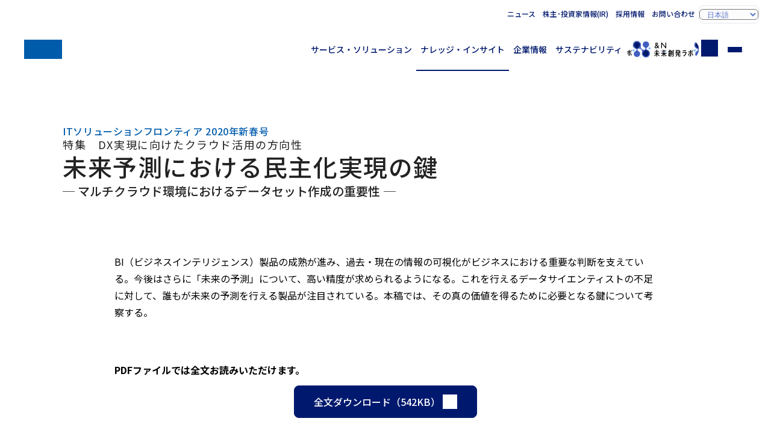

--- FILE ---
content_type: text/html
request_url: https://www.nri.com/jp/knowledge/publication/it_solution_202001/06.html
body_size: 4122
content:
<!DOCTYPE html>
<html lang="ja">
<head>
<title>未来予測における民主化実現の鍵 | ITソリューションフロンティア 2020年新春号 | 野村総合研究所(NRI)</title>
<meta charset="UTF-8">
<meta name="viewport" content="width=device-width, initial-scale=1.0">
<meta name="format-detection" content="telephone=no">
<meta name="theme-color" content="#00196e">
<meta name="description" content="NRI野村総合研究所のホームページ。「ITソリューションフロンティア」は、システムのプロが、業務経験・ノウハウをふまえて、最新のシステムソリューションや先端IT情報を発信している月刊誌です。">
<meta name="keywords" content="">
<meta property="og:title" content="未来予測における民主化実現の鍵">
<meta property="og:description" content="NRI野村総合研究所のホームページ。「ITソリューションフロンティア」は、システムのプロが、業務経験・ノウハウをふまえて、最新のシステムソリューションや先端IT情報を発信している月刊誌です。">
<meta property="og:locale" content="ja_JP">
<meta property="og:type" content="article">
<meta property="og:site_name" content="野村総合研究所(NRI)">
<meta property="og:url" content="https://www.nri.com/jp/knowledge/publication/it_solution_202001/06.html">
<meta property="og:image" content="https://www.nri.com/jp/knowledge/publication/it_solution_202001/files/000038230.jpg">
<meta property="og:image:alt" content="1200x630">
<meta name="twitter:card" content="summary_large_image">
<meta property="article:published_time" content="2019-12-10T05:00:00+09:00">
<meta property="article:modified_time" content="2024-12-27T03:21:12+09:00">
<meta name="nri.category" content="NRIトップ,ナレッジ・インサイト,出版・刊行物,刊行物,ITソリューションフロンティア 2020年新春号">
<meta name="nri.author" content="大塚 紳一郎">
<meta name="nri.industry" content="">
<meta name="nri.theme-ip" content="">
<meta name="nri.glossary-term" content="">
<meta name="nri.sg-information" content="">
<meta name="nri.theme-km" content="">
<meta name="nri.content-series" content="it_solution">
<meta http-equiv="x-dns-prefetch-control" content="on">
<link rel="preconnect dns-prefetch" href="//fonts.googleapis.com">
<link rel="preconnect dns-prefetch" href="//fonts.gstatic.com" crossorigin="">
<link rel="preconnect dns-prefetch" href="//cmp.datasign.co">
<link rel="preconnect dns-prefetch" href="//www.googletagmanager.com">
<link rel="preconnect dns-prefetch" href="//analytics.google.com">
<link rel="preconnect dns-prefetch" href="//log.gs3.goo.ne.jp">
<link rel="preconnect dns-prefetch" href="//nri.gs3.goo.ne.jp">
<link rel="preconnect dns-prefetch" href="//js.hs-analytics.net">
<link rel="preconnect dns-prefetch" href="//js.hs-banner.com">
<link rel="preconnect dns-prefetch" href="//js.hs-scripts.com">
<link rel="preconnect dns-prefetch" href="//cdn-edge.karte.io">
<link rel="preload" as="style" fetchpriority="high" href="//fonts.googleapis.com/css2?family=Noto+Sans+JP:wght@400..700&display=swap" />
<link href="//fonts.googleapis.com/css2?family=Noto+Sans+JP:wght@400..700&display=swap" rel="stylesheet" media="print" onload='this.media="all"'>
<link rel="preload" href="/assets/css/styles.css" as="style">
<link rel="stylesheet" href="/assets/css/styles.css">
<link rel="preload" href="/assets/css/knowledge.css" as="style">
<link rel="stylesheet" href="/assets/css/knowledge.css">
<link rel="icon" href="/favicon.ico">
<link rel="apple-touch-icon" href="/assets/img/apple-touch-icon.png">
<link rel="canonical" href="https://www.nri.com/jp/knowledge/publication/it_solution_202001/06.html">
<script src="https://cmp.datasign.co/v2/a541379e5a/cmp.js" async></script>
<!-- Google Tag Manager -->
<script>(function(w,d,s,l,i){w[l]=w[l]||[];w[l].push({'gtm.start':
new Date().getTime(),event:'gtm.js'});var f=d.getElementsByTagName(s)[0],
j=d.createElement(s),dl=l!='dataLayer'?'&l='+l:'';j.async=true;j.src=
'https://www.googletagmanager.com/gtm.js?id='+i+dl;f.parentNode.insertBefore(j,f);
})(window,document,'script','dataLayer','GTM-TQCNMQ5S');</script>
<!-- End Google Tag Manager -->

</head>
<body class="knowledge--detail jp">
<input id="menu-toggle" class="ipt-toggle" type="checkbox" tabindex="-1">
<input id="search-toggle" class="ipt-toggle" type="checkbox" tabindex="-1">
<header id="site-header" class="site-header">
<div class="container">
<h1 class="site-id"><a href="/jp/index.html" class="logo" aria-label="ホームへ戻る"><span class="sr-only">NRI 野村総合研究所</span></a></h1>
<nav class="nav-global">
<ul>
<li class="--service"><a href="/jp/service/index.html">サービス・ソリューション</a></li>
<li class="--knowledge"><a href="/jp/knowledge/index.html">ナレッジ・インサイト</a></li>
<li class="--company"><a href="/jp/company/index.html">企業情報</a></li>
<li class="--sustainability"><a href="/jp/sustainability/index.html">サステナビリティ</a></li>
<li class="--media"><a href="/jp/media/index.html" target="ownedmedia">&amp;N 未来創発ラボ</a></li>
<li class="--search"><label for="search-toggle" class="btn-search" tabindex="0" id="search-toggle-btn"><span class="sr-only">サイト内検索</span></label></li>
<li class="--menu"><label for="menu-toggle" class="btn-menu" tabindex="0" id="menu-toggle-btn"><span>メニュー</span></label></li>
</ul>
</nav>
<nav class="nav-support">
<ul>
<li><a href="/jp/news/index.html">ニュース</a></li>
<li><a href="//ir.nri.com/jp/ir.html">株主･投資家情報(IR)</a></li>
<li><a href="/jp/career.html">採用情報</a></li>
<li><a href="/jp/feedback.html">お問い合わせ</a></li>
<li class="--lang"><label for="language" class="slt-lang"><select id="language" aria-label="Select display language"><option value="jp" selected="selected">日本語</option><option value="en">English</option><option value="cn" lang="zh-CN">中文简体</option></select></label></li>
</ul>
</nav>
</div>
<nav class="nav-search">
<div class="container" id="search-box">
<form action="/jp/search/index.html" method="get">
<fieldset class="fld-search">
<legend><span class="sr-only">キーワード入力</span></legend>
<input type="search" name="q" value="" placeholder="キーワードを入力してください" class="ipt-search" maxlength="100"><button type="submit" class="btn-search">検索</button>
<ul class="lst-suggested-keywords"></ul>
</fieldset>
</form>
<div class="blk-popularword">
<h4 class="--title">よく検索されているワード</h4>
<ul class="lst-popularword" id="popularword"></ul>
</div> 
</div>
</nav>
</header>
<main>
<header class="page-header">
<div class="container">
<p class="lbl-series">ITソリューションフロンティア 2020年新春号</p>
<h1 class="ttl-page"><span class="lbl">特集　DX実現に向けたクラウド活用の方向性</span>未来予測における民主化実現の鍵</h1>
<p class="ttl-sub">─ マルチクラウド環境におけるデータセット作成の重要性 ─</p>
</div>
</header>
<article class="page-content">
<div class="container --slim">
<section class="--migration">
<div class="fxb-section">
    <div class="fxb-container">
     <div class="fxb-row">
      <div class="fxb-col-12">
       <p class="text-sizeMedium">
        <p class="text-sizeMedium">
         BI（ビジネスインテリジェンス）製品の成熟が進み、過去・現在の情報の可視化がビジネスにおける重要な判断を支えている。今後はさらに「未来の予測」について、高い精度が求められるようになる。これを行えるデータサイエンティストの不足に対して、誰もが未来の予測を行える製品が注目されている。本稿では、その真の価値を得るために必要となる鍵について考察する。
        </p>
       </p>
      </div>
     </div>
    </div>
   </div>
   <div class="fxb-section">
    <div class="fxb-container">
     <div class="fxb-row">
      <div class="fxb-col-12">
       <p class="text-sizeMedium space-mb-60">
        <strong>
         PDFファイルでは全文お読みいただけます。
        </strong>
       </p>
       <p class="text-alignCenter space-mb-20">
        <a class="btn-pdfB" href="/content/900033326.pdf" target="_blank">
         全文ダウンロード（542KB）
        </a>
       </p>
      </div>
     </div>
    </div>
   </div>
   <div class="fxb-section">
    <div class="fxb-container">
     <div class="fxb-row">
      <div class="fxb-col-12">
       <h2 class="heading-h2">
        執筆者情報
       </h2>
       <ul class="n-authors">
        <li>
         <div class="image">
          <img alt="" class="img-objectFit" src="/jp/knowledge/publication/it_solution_202001/files/900018071.jpeg"/>
         </div>
         <div class="summaries">
          <p class="name">
           <a href="/jp/profile/shinichiro_ootsuka.html">
            大塚 紳一郎
           </a>
          </p>
          <p class="segment">
           マルチクラウドインテグレーション事業本部　マルチクラウドインテグレーション事業部
          </p>
          <p class="position">
           上級テクニカルエンジニア・NRI認定ITアーキテクト
          </p>
         </div>
        </li>
       </ul>
      </div>
     </div>
    </div>
   </div>
   <div class="fxb-section">
    <div class="fxb-container">
     <div class="fxb-row">
      <div class="fxb-col-12">
       <p class="text-sizeSmall space-mt-m30 space-mb-60">
        ※組織名、職名は現在と異なる場合があります。
       </p>
      </div>
     </div>
    </div>
   </div>
   <div class="inquiry">
    <div class="fxb-section">
     <div class="fxb-container">
      <div class="fxb-row">
       <div class="fxb-col-12">
        <div class="box-conversion --inquiry" id="inquiry">
         <h2 class="--title">
          お問い合わせ
         </h2>
         <p>
          お気軽にご意見、ご要望をお寄せください。
         </p>
         <dl>
          <div>
           <dt class="--contact">
            株式会社野村総合研究所<br />
コーポレートコミュニケーション部
           </dt>
           <dd class="--button">
            <a class="btn-primary --hubspot" data-hs-lang="jp" data-hs-mailaddress="kouhou[]nri.co.jp" data-hs-type="inquiry" href="#inquiry">
             お問い合わせ
            </a>
           </dd>
          </div>
         </dl>
        </div>
       </div>
       <!-- /_content -->
      </div>
      <!-- /panel-contact -->
     </div>
     <!-- /fxb-col-12 -->
    </div>
    <!-- /fxb-row -->
   </div>
   <!-- /fxb-container -->
</section>
</div>
</article>
<footer class="page-footer"><div class="container"><a href="/jp/knowledge/publication/it_solution_202001/index.html" class="btn-primary">ITソリューションフロンティア 2020年新春号</a></div></footer>
</main>
<aside>
<section class="sec-knowledge-search" id="knowledgesearch">
<div class="container">
<h2>ナレッジ・インサイト検索</h2>
<p>気になるキーワードを入力して、お求めの情報を探すことができます。</p>
<form action="/jp/knowledge/search/" method="get">
<fieldset class="fld-search">
<legend><span class="sr-only">キーワード入力</span></legend>
<input id="knowledge-search-keyword" type="search" name="q" value="" placeholder="キーワードを入力してください" class="ipt-search" maxlength="100"><button type="submit" class="btn-search">検索</button>
<ul class="lst-suggested-keywords"></ul>
</fieldset>
<div class="blk-popularword">
<h4>よく検索されているワード</h4>
<ul class="lst-popularword"></ul>
</div>
</form>
</div>
</section>
</aside>
<footer id="site-footer" class="site-footer">
<div class="container">
    <nav class="nav-breadcrumbs" aria-label="パンくずリスト">
  <div class="container">
      <ul>
      <li><a href="/jp/index.html">NRIトップ</a></li>
      <li><a href="/jp/knowledge/index.html">ナレッジ・インサイト</a></li>
      <li><a href="/jp/knowledge/publications.html">出版・刊行物</a></li>
      <li><a href="/jp/knowledge/publication/list.html">刊行物</a></li>
      <li><a href="/jp/knowledge/publication/it_solution_202001/index.html">ITソリューションフロンティア 2020年新春号</a></li>
      <li>未来予測における民主化実現の鍵</li>
    </ul>
    </div>
    </nav>
<h2 class="logo"><span class="sr-only">NRI 野村総合研究所</span></h2>
<nav class="nav-sitemap">
<ul>
<li class="--service">
<h3><a href="/jp/service/index.html">サービス・ソリューション</a></h3>
<div>
<ul>
<li><a href="/jp/service/index.html#section-03">業種から探す</a></li>
<li><a href="/jp/service/index.html#section-04">テーマから探す</a></li>
<li><a href="/jp/service/solution/index.html">サービス・ソリューション一覧</a></li>
</ul>
</div>
</li>
<li class="--knowledge">
<h3><a href="/jp/knowledge/index.html">ナレッジ・インサイト</a></h3>
<div>
<ul>
<li><a href="/jp/knowledge/publications.html">出版・刊行物</a></li>
<li><a href="/jp/knowledge/report/index.html">レポート</a></li>
<li><a href="/jp/knowledge/glossary/index.html">用語解説</a></li>
</ul>
</div>
</li>
<li class="--company">
<h3><a href="/jp/company/index.html">企業情報</a></h3>
<div>
<ul>
<li><a href="/jp/company/message.html">社長メッセージ</a></li>
<li><a href="/jp/company/c_philosophy.html">企業理念</a></li>
<li><a href="/jp/company/vision.html">経営ビジョン</a></li>
<li><a href="/jp/company/co_governance/index.html">コーポレート・ガバナンス</a></li>
<li><a href="/jp/company/info.html">会社概要</a></li>
<li><a href="/jp/company/map/index.html">国内・海外拠点（アクセス）</a></li>
</ul>
</div>
</li>
<li class="--sustainability">
<h3><a href="/jp/sustainability/index.html">サステナビリティ</a></h3>
<div>
<ul>
<li><a href="/jp/sustainability/top_message.html">トップメッセージ</a></li>
<li><a href="/jp/sustainability/management/index.html">NRIグループのサステナビリティ経営</a></li>
<li><a href="/jp/sustainability/materiality/index.html">マテリアリティへの取り組み</a></li>
<li><a href="/jp/sustainability/index.html#section-08">ライブラリ</a></li>
</ul>
</div>
</li>
<li class="--others">
<div>
<ul>
<li><a href="/jp/news/index.html">ニュース</a></li>
<li><a href="https://ir.nri.com/jp/ir.html">株主・投資家情報(IR)</a></li>
<li><a href="/jp/career.html">採用情報</a></li>
<li><a href="/jp/press.html">メディア関係者の皆様へ</a></li>
<li><a href="/jp/partner.html">ビジネスパートナーの皆様へ</a></li>
<li><a href="/jp/company/map/index.html">アクセス</a></li>
<li><a href="/jp/feedback.html">お問い合わせ</a></li>
</ul>
</div>
</li>
</ul>
</nav>
<nav class="nav-footer">
<div class="--banner">
<h2 class="ttl-lv2--menu">オウンドメディア</h2>
<a href="/jp/media/index.html" target="ownedmedia"><picture><img src="/assets/img/media/bnr__andn_jp.avif" alt="&amp;N 未来創発ラボ" loading="lazy"></picture></a>
</div>
<div class="--special">
</div>
<div class="--navigation">
<ul>
<li><a href="/jp/notice.html">免責条項</a></li>
<li><a href="/jp/right.html">サイト利用規定</a></li>
<li><a href="/jp/security.html">個人情報保護方針</a></li>
<li><a href="/jp/privacy.html">個人情報の取扱いについて</a></li>
<li><a href="/jp/security_declare.html">情報セキュリティ対策についての宣言文</a></li>
</ul>
</div>
</nav>
<p class="--copyright">&copy; Nomura Research Institute, Ltd. All rights reserved.</p>
</div>
</footer>
<script src="/assets/js/scripts.js" type="module"></script>
<script type="text/javascript" src="//log.gs3.goo.ne.jp/js/nri/gssa.js" defer></script>

</body>
</html>
